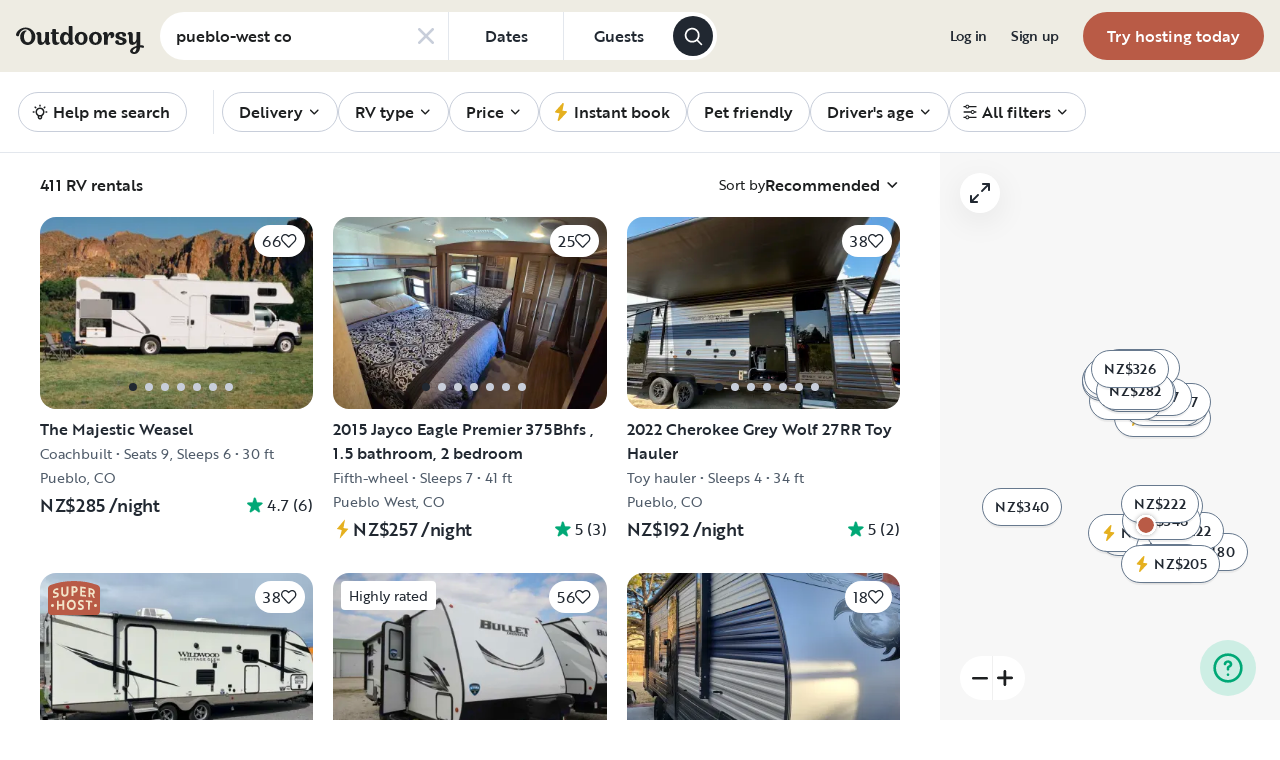

--- FILE ---
content_type: text/html; charset=utf-8
request_url: https://www.google.com/recaptcha/api2/aframe
body_size: 137
content:
<!DOCTYPE HTML><html><head><meta http-equiv="content-type" content="text/html; charset=UTF-8"></head><body><script nonce="IRBNk4ZwsR7q3aniO1dt4A">/** Anti-fraud and anti-abuse applications only. See google.com/recaptcha */ try{var clients={'sodar':'https://pagead2.googlesyndication.com/pagead/sodar?'};window.addEventListener("message",function(a){try{if(a.source===window.parent){var b=JSON.parse(a.data);var c=clients[b['id']];if(c){var d=document.createElement('img');d.src=c+b['params']+'&rc='+(localStorage.getItem("rc::a")?sessionStorage.getItem("rc::b"):"");window.document.body.appendChild(d);sessionStorage.setItem("rc::e",parseInt(sessionStorage.getItem("rc::e")||0)+1);localStorage.setItem("rc::h",'1768933093202');}}}catch(b){}});window.parent.postMessage("_grecaptcha_ready", "*");}catch(b){}</script></body></html>

--- FILE ---
content_type: text/css; charset=UTF-8
request_url: https://nz.outdoorsy.com/_next/static/css/fcb74602ba1329f4.css
body_size: 4687
content:
@font-face{font-family:swiper-icons;src:url("data:application/font-woff;charset=utf-8;base64, [base64]//wADZ2x5ZgAAAywAAADMAAAD2MHtryVoZWFkAAABbAAAADAAAAA2E2+eoWhoZWEAAAGcAAAAHwAAACQC9gDzaG10eAAAAigAAAAZAAAArgJkABFsb2NhAAAC0AAAAFoAAABaFQAUGG1heHAAAAG8AAAAHwAAACAAcABAbmFtZQAAA/gAAAE5AAACXvFdBwlwb3N0AAAFNAAAAGIAAACE5s74hXjaY2BkYGAAYpf5Hu/j+W2+MnAzMYDAzaX6QjD6/4//Bxj5GA8AuRwMYGkAPywL13jaY2BkYGA88P8Agx4j+/8fQDYfA1AEBWgDAIB2BOoAeNpjYGRgYNBh4GdgYgABEMnIABJzYNADCQAACWgAsQB42mNgYfzCOIGBlYGB0YcxjYGBwR1Kf2WQZGhhYGBiYGVmgAFGBiQQkOaawtDAoMBQxXjg/wEGPcYDDA4wNUA2CCgwsAAAO4EL6gAAeNpj2M0gyAACqxgGNWBkZ2D4/wMA+xkDdgAAAHjaY2BgYGaAYBkGRgYQiAHyGMF8FgYHIM3DwMHABGQrMOgyWDLEM1T9/w8UBfEMgLzE////P/5//f/V/xv+r4eaAAeMbAxwIUYmIMHEgKYAYjUcsDAwsLKxc3BycfPw8jEQA/[base64]/uznmfPFBNODM2K7MTQ45YEAZqGP81AmGGcF3iPqOop0r1SPTaTbVkfUe4HXj97wYE+yNwWYxwWu4v1ugWHgo3S1XdZEVqWM7ET0cfnLGxWfkgR42o2PvWrDMBSFj/IHLaF0zKjRgdiVMwScNRAoWUoH78Y2icB/yIY09An6AH2Bdu/UB+yxopYshQiEvnvu0dURgDt8QeC8PDw7Fpji3fEA4z/PEJ6YOB5hKh4dj3EvXhxPqH/SKUY3rJ7srZ4FZnh1PMAtPhwP6fl2PMJMPDgeQ4rY8YT6Gzao0eAEA409DuggmTnFnOcSCiEiLMgxCiTI6Cq5DZUd3Qmp10vO0LaLTd2cjN4fOumlc7lUYbSQcZFkutRG7g6JKZKy0RmdLY680CDnEJ+UMkpFFe1RN7nxdVpXrC4aTtnaurOnYercZg2YVmLN/d/gczfEimrE/fs/bOuq29Zmn8tloORaXgZgGa78yO9/cnXm2BpaGvq25Dv9S4E9+5SIc9PqupJKhYFSSl47+Qcr1mYNAAAAeNptw0cKwkAAAMDZJA8Q7OUJvkLsPfZ6zFVERPy8qHh2YER+3i/BP83vIBLLySsoKimrqKqpa2hp6+jq6RsYGhmbmJqZSy0sraxtbO3sHRydnEMU4uR6yx7JJXveP7WrDycAAAAAAAH//wACeNpjYGRgYOABYhkgZgJCZgZNBkYGLQZtIJsFLMYAAAw3ALgAeNolizEKgDAQBCchRbC2sFER0YD6qVQiBCv/H9ezGI6Z5XBAw8CBK/m5iQQVauVbXLnOrMZv2oLdKFa8Pjuru2hJzGabmOSLzNMzvutpB3N42mNgZGBg4GKQYzBhYMxJLMlj4GBgAYow/P/PAJJhLM6sSoWKfWCAAwDAjgbRAAB42mNgYGBkAIIbCZo5IPrmUn0hGA0AO8EFTQAA");font-weight:400;font-style:normal}:root{--swiper-theme-color:#007aff}.swiper,swiper-container{margin-left:auto;margin-right:auto;position:relative;overflow:hidden;list-style:none;padding:0;z-index:1;display:block}.swiper-vertical>.swiper-wrapper{flex-direction:column}.swiper-wrapper{position:relative;width:100%;height:100%;z-index:1;display:flex;transition-property:transform;transition-timing-function:var(--swiper-wrapper-transition-timing-function,ease);transition-timing-function:var(--swiper-wrapper-transition-timing-function,initial);box-sizing:initial}.swiper-android .swiper-slide,.swiper-wrapper{transform:translateZ(0)}.swiper-horizontal{touch-action:pan-y}.swiper-vertical{touch-action:pan-x}.swiper-slide,swiper-slide{flex-shrink:0;width:100%;height:100%;position:relative;transition-property:transform;display:block}.swiper-slide-invisible-blank{visibility:hidden}.swiper-autoheight,.swiper-autoheight .swiper-slide{height:auto}.swiper-autoheight .swiper-wrapper{align-items:flex-start;transition-property:transform,height}.swiper-backface-hidden .swiper-slide{transform:translateZ(0);backface-visibility:hidden}.swiper-3d.swiper-css-mode .swiper-wrapper{perspective:1200px}.swiper-3d .swiper-wrapper{transform-style:preserve-3d}.swiper-3d{perspective:1200px}.swiper-3d .swiper-cube-shadow,.swiper-3d .swiper-slide,.swiper-3d .swiper-slide-shadow,.swiper-3d .swiper-slide-shadow-bottom,.swiper-3d .swiper-slide-shadow-left,.swiper-3d .swiper-slide-shadow-right,.swiper-3d .swiper-slide-shadow-top{transform-style:preserve-3d}.swiper-3d .swiper-slide-shadow,.swiper-3d .swiper-slide-shadow-bottom,.swiper-3d .swiper-slide-shadow-left,.swiper-3d .swiper-slide-shadow-right,.swiper-3d .swiper-slide-shadow-top{position:absolute;left:0;top:0;width:100%;height:100%;pointer-events:none;z-index:10}.swiper-3d .swiper-slide-shadow{background:rgba(0,0,0,.15)}.swiper-3d .swiper-slide-shadow-left{background-image:linear-gradient(270deg,rgba(0,0,0,.5),transparent)}.swiper-3d .swiper-slide-shadow-right{background-image:linear-gradient(90deg,rgba(0,0,0,.5),transparent)}.swiper-3d .swiper-slide-shadow-top{background-image:linear-gradient(0deg,rgba(0,0,0,.5),transparent)}.swiper-3d .swiper-slide-shadow-bottom{background-image:linear-gradient(180deg,rgba(0,0,0,.5),transparent)}.swiper-css-mode>.swiper-wrapper{overflow:auto;scrollbar-width:none;-ms-overflow-style:none}.swiper-css-mode>.swiper-wrapper::-webkit-scrollbar{display:none}.swiper-css-mode>.swiper-wrapper>.swiper-slide{scroll-snap-align:start start}.swiper-horizontal.swiper-css-mode>.swiper-wrapper{-ms-scroll-snap-type:x mandatory;scroll-snap-type:x mandatory}.swiper-vertical.swiper-css-mode>.swiper-wrapper{-ms-scroll-snap-type:y mandatory;scroll-snap-type:y mandatory}.swiper-centered>.swiper-wrapper:before{content:"";flex-shrink:0;order:9999}.swiper-centered>.swiper-wrapper>.swiper-slide{scroll-snap-align:center center;scroll-snap-stop:always}.swiper-centered.swiper-horizontal>.swiper-wrapper>.swiper-slide:first-child{margin-inline-start:var(--swiper-centered-offset-before)}.swiper-centered.swiper-horizontal>.swiper-wrapper:before{height:100%;min-height:1px;width:var(--swiper-centered-offset-after)}.swiper-centered.swiper-vertical>.swiper-wrapper>.swiper-slide:first-child{margin-block-start:var(--swiper-centered-offset-before)}.swiper-centered.swiper-vertical>.swiper-wrapper:before{width:100%;min-width:1px;height:var(--swiper-centered-offset-after)}.swiper-lazy-preloader{width:42px;height:42px;position:absolute;left:50%;top:50%;margin-left:-21px;margin-top:-21px;z-index:10;transform-origin:50%;box-sizing:border-box;border-radius:50%;border:4px solid var(--swiper-preloader-color,var(--swiper-theme-color));border-top:4px solid transparent}.swiper-watch-progress .swiper-slide-visible .swiper-lazy-preloader,.swiper:not(.swiper-watch-progress) .swiper-lazy-preloader,swiper-container:not(.swiper-watch-progress) .swiper-lazy-preloader{animation:swiper-preloader-spin 1s linear infinite}.swiper-lazy-preloader-white{--swiper-preloader-color:#fff}.swiper-lazy-preloader-black{--swiper-preloader-color:#000}@keyframes swiper-preloader-spin{0%{transform:rotate(0deg)}to{transform:rotate(1turn)}}.ListingTileMedia_listingTileMediaCarousel__6UdzQ .swiper-slide.swiper-slide-active{width:100%!important}.WishlistModal_slidingModal__udioa>div{animation:WishlistModal_slideUp__RaSnI .3s ease-out}@keyframes WishlistModal_slideUp__RaSnI{0%{opacity:0;transform:translateY(100%)}to{opacity:1;transform:translateY(0)}}.QuickPreviewModal_mainCarousel__LHWXr>button{visibility:visible!important}.QuickPreviewModal_thumbnailSlide__rkJAL{width:unset}.PriceInstantBook_wrapper__6qnJ0{order:1;--tw-text-opacity:1;color:hsl(44 79% 51%/var(--tw-text-opacity))}.PriceInstantBook_wrapper__6qnJ0[data-size=small]{height:1rem;width:1rem}.PriceInstantBook_wrapper__6qnJ0[data-size=medium]{height:1.25rem;width:1.25rem}.PriceInstantBook_wrapper__6qnJ0[data-size=large]{height:1.5rem;width:1.5rem}.PriceCurrent_container__pOtN9{display:contents}.PriceCurrent_originalTotalPrice__028XM,.PriceCurrent_price__rLH9X{letter-spacing:-.02em;font-family:Brother-1816,-apple-system,BlinkMacSystemFont,Helvetica,Arial,sans-serif,Apple Color Emoji,Segoe UI,Segoe UI Emoji,Segoe UI Symbol;font-weight:500;order:2;margin-right:.25rem}.PriceCurrent_originalTotalPrice__028XM{--tw-text-opacity:1;color:rgb(144 147 152/var(--tw-text-opacity));-webkit-text-decoration-line:line-through;text-decoration-line:line-through}.PriceCurrent_period__ISMXQ{font-family:Brother-1816,-apple-system,BlinkMacSystemFont,Helvetica,Arial,sans-serif,Apple Color Emoji,Segoe UI,Segoe UI Emoji,Segoe UI Symbol;font-weight:400;order:4;--tw-text-opacity:1;color:hsl(200 5% 12%/var(--tw-text-opacity))}.PriceCurrent_container__pOtN9[data-size=small] .PriceCurrent_originalTotalPrice__028XM,.PriceCurrent_container__pOtN9[data-size=small] .PriceCurrent_price__rLH9X{font-size:1.125rem;line-height:1.25rem}.PriceCurrent_container__pOtN9[data-size=small] .PriceCurrent_period__ISMXQ{font-size:.75rem;line-height:1rem}.PriceCurrent_container__pOtN9[data-size=medium] .PriceCurrent_price__rLH9X{font-size:1.375rem;line-height:1.5rem}@media (min-width:768px){.PriceCurrent_container__pOtN9[data-size=medium] .PriceCurrent_price__rLH9X{font-size:1.625rem;line-height:2rem}}.PriceCurrent_container__pOtN9[data-size=medium] .PriceCurrent_originalTotalPrice__028XM{font-size:1.375rem;line-height:1.5rem}@media (min-width:768px){.PriceCurrent_container__pOtN9[data-size=medium] .PriceCurrent_originalTotalPrice__028XM{font-size:1.625rem;line-height:2rem}}.PriceCurrent_container__pOtN9[data-size=medium] .PriceCurrent_period__ISMXQ{font-size:.875rem;line-height:1.25rem}@media (min-width:768px){.PriceCurrent_container__pOtN9[data-size=medium] .PriceCurrent_period__ISMXQ{font-size:.9375rem;line-height:1.25rem}}.AspectRatio_wrapper__fUXUh img{height:100%;width:100%;object-fit:cover}@media (min-width:769px){.AspectRatio_imageHover__vC0Xa img{transition:all .5s ease}.AspectRatio_imageHover__vC0Xa img:hover{transform:scale(1.05)}}.PriceTransparencyPopover_arrow__gnXoK,.PriceTransparencyPopover_arrow__gnXoK:before{position:absolute;width:12px;height:12px;border-radius:.125rem;background:inherit}.PriceTransparencyPopover_arrow__gnXoK{visibility:hidden;top:-6px}.PriceTransparencyPopover_arrow__gnXoK:before{left:0;content:"";transform:rotate(45deg);visibility:visible}.Button_button__98gTJ{position:relative}.Button_button__98gTJ:before{border-style:none}.Button_button__98gTJ[data-variant*=outlined]:before{top:-6px!important;right:-6px!important;bottom:-6px!important;left:-6px!important}.Button_button__98gTJ[data-shape=rectangle]{justify-content:center}.Button_button__98gTJ[data-shape=rectangle] .Button_content__wtKp9{display:grid;width:100%;grid-auto-flow:column;align-items:center;grid-gap:.25rem;gap:.25rem}.Button_button__98gTJ[data-shape=rectangle][data-size=large]{font-size:1rem;line-height:1.25rem}@media (min-width:768px){.Button_button__98gTJ[data-shape=rectangle][data-size=large]{font-size:1.125rem;line-height:1.25rem}}.Button_button__98gTJ[data-shape=rectangle][data-size=large]{padding:1rem 2.5rem}.Button_button__98gTJ[data-shape=rectangle][data-size=normal]{padding:.75rem 1.5rem;font-size:1rem;line-height:1.5rem}.Button_button__98gTJ[data-shape=rectangle][data-size=small]{font-size:.875rem;line-height:1.25rem}@media (min-width:768px){.Button_button__98gTJ[data-shape=rectangle][data-size=small]{font-size:.9375rem;line-height:1.25rem}}.Button_button__98gTJ[data-shape=rectangle][data-size=small]{padding:.75rem 1.25rem}.Button_button__98gTJ[data-shape=rectangle][data-size=xsmall]{font-size:.875rem;line-height:1.25rem}@media (min-width:768px){.Button_button__98gTJ[data-shape=rectangle][data-size=xsmall]{font-size:.9375rem;line-height:1.25rem}}.Button_button__98gTJ[data-shape=rectangle][data-size=xsmall]{padding:.75rem}.Button_button__98gTJ[data-shape=wide][data-size=xsmall]{font-size:.875rem;line-height:1.25rem}@media (min-width:768px){.Button_button__98gTJ[data-shape=wide][data-size=xsmall]{font-size:.9375rem;line-height:1.25rem}}.Button_button__98gTJ[data-shape=wide][data-size=xsmall]{padding:.75rem 1.5rem}.Button_button__98gTJ[data-shape=rectangle][data-size=xxsmall]{font-size:.875rem;line-height:1.25rem;height:2.25rem;padding:.25rem 1rem}.Button_button__98gTJ[data-shape=pill][data-size=large],.Button_button__98gTJ[data-shape=pill][data-size=normal],.Button_button__98gTJ[data-shape=pill][data-size=small],.Button_button__98gTJ[data-shape=pill][data-size=xsmall],.Button_button__98gTJ[data-shape=pill][data-size=xxsmall]{font-size:.875rem;line-height:1.25rem}@media (min-width:768px){.Button_button__98gTJ[data-shape=pill][data-size=large],.Button_button__98gTJ[data-shape=pill][data-size=normal],.Button_button__98gTJ[data-shape=pill][data-size=small],.Button_button__98gTJ[data-shape=pill][data-size=xsmall],.Button_button__98gTJ[data-shape=pill][data-size=xxsmall]{font-size:.9375rem;line-height:1.25rem}}.Button_button__98gTJ[data-shape=pill][data-size=large],.Button_button__98gTJ[data-shape=pill][data-size=normal],.Button_button__98gTJ[data-shape=pill][data-size=small],.Button_button__98gTJ[data-shape=pill][data-size=xsmall],.Button_button__98gTJ[data-shape=pill][data-size=xxsmall]{border-radius:9999px;padding:1rem 1.5rem}.Button_button__98gTJ[data-shape=pill] .Button_content__wtKp9{display:grid;width:100%;grid-auto-flow:column;align-items:center;grid-gap:.25rem;gap:.25rem}@media (min-width:768px){.Button_button__98gTJ[data-shape=pill] .Button_content__wtKp9{justify-content:unset}}.Button_button__98gTJ[data-variant=primary-contained]{border-width:2px;border-style:solid;border-color:var(--bf-temp-button-background-color-primary-active);background-color:var(--bf-temp-button-background-color-primary-active);color:var(--bf-temp-button-text-color-primary-active)}.Button_button__98gTJ[data-variant=primary-contained]:hover{border-color:var(--bf-temp-button-background-color-primary-hover);background-color:var(--bf-temp-button-background-color-primary-hover);color:var(--bf-temp-button-text-color-primary-active)}.Button_button__98gTJ[data-variant=primary-contained]:disabled{border-color:var(--bf-temp-button-background-color-primary-inactive);background-color:var(--bf-temp-button-background-color-primary-inactive);color:var(--bf-temp-button-text-color-primary-inactive)}.Button_button__98gTJ[data-variant=primary-outlined]{border-width:2px;border-style:solid;--tw-border-opacity:1;border-color:hsl(214 20% 16%/var(--tw-border-opacity));--tw-text-opacity:1;color:hsl(214 20% 16%/var(--tw-text-opacity))}.Button_button__98gTJ[data-variant=primary-outlined]:disabled{--tw-text-opacity:1!important;color:hsl(220 20% 82%/var(--tw-text-opacity))!important;--tw-border-opacity:1!important;border-color:hsl(220 20% 82%/var(--tw-border-opacity))!important}.Button_button__98gTJ[data-variant=light-primary-contained]{border-style:none;--tw-bg-opacity:1;background-color:hsl(174 25% 92%/var(--tw-bg-opacity));--tw-text-opacity:1;color:hsl(214 20% 16%/var(--tw-text-opacity))}.Button_button__98gTJ[data-variant=light-primary-contained]:hover{--tw-bg-opacity:1;background-color:hsl(174 100% 14%/var(--tw-bg-opacity));--tw-text-opacity:1;color:hsl(0 0% 100%/var(--tw-text-opacity))}.Button_button__98gTJ[data-variant=light-primary-outlined]{border-width:2px;border-style:solid;--tw-border-opacity:1;border-color:hsl(174 25% 92%/var(--tw-border-opacity));--tw-text-opacity:1;color:hsl(214 20% 16%/var(--tw-text-opacity))}.Button_button__98gTJ[data-variant=light-primary-outlined]:hover{--tw-border-opacity:1;border-color:hsl(165 29% 22%/var(--tw-border-opacity));--tw-text-opacity:1;color:hsl(214 20% 16%/var(--tw-text-opacity))}.Button_button__98gTJ[data-variant=dark-primary-contained]{border-style:none;--tw-bg-opacity:1;background-color:hsl(214 20% 16%/var(--tw-bg-opacity));--tw-text-opacity:1;color:hsl(0 0% 100%/var(--tw-text-opacity))}.Button_button__98gTJ[data-variant=dark-primary-contained]:hover{opacity:.8}.Button_button__98gTJ[data-variant=gray-outlined]{border-width:1px;--tw-border-opacity:1;border-color:hsl(212 16% 48%/var(--tw-border-opacity))}.Button_button__98gTJ[data-variant=dark-gray-outlined]{border-width:2px;--tw-border-opacity:1;border-color:hsl(0 0% 40%/var(--tw-border-opacity))}.Button_button__98gTJ[data-variant=white-contained]{border-style:none;--tw-bg-opacity:1;background-color:hsl(0 0% 100%/var(--tw-bg-opacity))}.Button_button__98gTJ[data-variant=white-contained],.Button_button__98gTJ[data-variant=white-contained]:hover{--tw-text-opacity:1;color:hsl(214 20% 16%/var(--tw-text-opacity))}.Button_button__98gTJ[data-variant=white-outlined]{border-width:2px;--tw-border-opacity:1;border-color:hsl(0 0% 100%/var(--tw-border-opacity));--tw-text-opacity:1;color:hsl(0 0% 100%/var(--tw-text-opacity))}.Button_button__98gTJ[data-variant=red-contained]{border-width:2px;border-style:solid;--tw-border-opacity:1;border-color:hsl(354 58% 48%/var(--tw-border-opacity));--tw-bg-opacity:1;background-color:hsl(354 58% 48%/var(--tw-bg-opacity));--tw-text-opacity:1;color:hsl(0 0% 100%/var(--tw-text-opacity))}.Button_button__98gTJ[data-variant=red-contained]:hover{--tw-bg-opacity:1;background-color:hsl(354 58% 48%/var(--tw-bg-opacity))}.Button_button__98gTJ[data-variant=red-outlined]{border-width:2px;border-style:solid}.Button_button__98gTJ[data-variant=red-outlined],.Button_button__98gTJ[data-variant=red-outlined]:hover{--tw-border-opacity:1;border-color:hsl(354 58% 48%/var(--tw-border-opacity));--tw-text-opacity:1;color:hsl(354 58% 48%/var(--tw-text-opacity))}.Button_button__98gTJ[data-variant=red-text]{border-style:none;font-weight:500;--tw-text-opacity:1;color:hsl(354 58% 48%/var(--tw-text-opacity));-webkit-text-decoration-line:underline;text-decoration-line:underline}.Button_button__98gTJ[data-variant=red-text]:hover{-webkit-text-decoration-line:none;text-decoration-line:none}.Button_button__98gTJ[data-variant=borderless]:disabled,.Button_button__98gTJ[data-variant=borderless][data-state=disabled]{--tw-text-opacity:1;color:hsl(0 0% 40%/var(--tw-text-opacity))}.Button_button__98gTJ[data-variant*=contained]:disabled{pointer-events:none}.Button_button__98gTJ[data-variant*=contained]:not([data-variant=primary-contained]):not([data-variant=primary-outlined]):disabled,.Button_button__98gTJ[data-variant*=contained][data-state=disabled]{opacity:.2}.Button_button__98gTJ[data-variant*=outlined]:disabled,.Button_button__98gTJ[data-variant*=outlined][data-state=disabled]{cursor:not-allowed;--tw-border-opacity:1;border-color:hsl(0 0% 40%/var(--tw-border-opacity));--tw-text-opacity:1;color:hsl(0 0% 40%/var(--tw-text-opacity))}.Button_button__98gTJ[data-shape=circle]{display:inline-flex;align-items:center;justify-content:center;border-radius:9999px}.Button_button__98gTJ[data-shape=circle] .Button_content__wtKp9{display:block}.Button_button__98gTJ[data-shape=circle][data-variant=white-contained]{box-shadow:0 1px 20px rgba(0,0,0,.1)}.Button_button__98gTJ[data-shape=circle][data-variant=white-contained]:hover{transform:scale(1.1)}.Button_button__98gTJ[data-shape=circle][data-size=large]{height:4rem;width:4rem}.Button_button__98gTJ[data-shape=circle][data-size=normal]{height:3rem;width:3rem}.Button_button__98gTJ[data-shape=circle][data-size=small]{height:2.5rem;width:2.5rem}.Button_button__98gTJ[data-shape=circle][data-size=xsmall]{height:1.25rem;width:1.25rem}.Button_button__98gTJ[data-shape=square]{display:inline-flex;align-items:center;justify-content:center}.Button_button__98gTJ[data-shape=square] .Button_content__wtKp9{display:block}.Button_button__98gTJ[data-shape=square][data-variant=white-contained]{box-shadow:0 1px 20px rgba(0,0,0,.1)}.Button_button__98gTJ[data-shape=square][data-variant=white-contained]:hover{transform:scale(1.1)}.Button_button__98gTJ[data-shape=square][data-size=large]{height:4rem;width:4rem}.Button_button__98gTJ[data-shape=square][data-size=medium]{height:3.5rem;width:3.5rem}.Button_button__98gTJ[data-shape=square][data-size=normal]{height:3rem;width:3rem}.Button_button__98gTJ[data-shape=square][data-size=small]{height:2.5rem;width:2.5rem}.Button_button__98gTJ[data-shape=square][data-size=xsmall]{height:1.25rem;width:1.25rem}.Button_button__98gTJ[data-loading=true],.Button_button__98gTJ[data-loading=true][data-state=disabled]{pointer-events:none;transition-property:none}.Button_button__98gTJ[data-loading=true] .Button_content__wtKp9,.Button_button__98gTJ[data-loading=true][data-state=disabled] .Button_content__wtKp9{color:transparent}.Button_button__98gTJ[data-loading=true][data-variant=primary-contained] svg,.Button_button__98gTJ[data-loading=true][data-variant=primary-outlined] svg{--tw-text-opacity:1;color:hsl(212 14% 36%/var(--tw-text-opacity))}.Button_button__98gTJ[data-loading=true][data-variant=dark-primary-contained] svg{--tw-text-opacity:1;color:hsl(214 20% 16%/var(--tw-text-opacity))}.Button_button__98gTJ[data-loading=true][data-variant=dark-gray-outlined] svg{--tw-text-opacity:1;color:hsl(220 20% 82%/var(--tw-text-opacity))}.Button_button__98gTJ[data-loading=true][data-variant=red-contained] svg{--tw-text-opacity:1;color:hsl(0 0% 100%/var(--tw-text-opacity))}.Button_button__98gTJ[data-loading=true][data-variant=red-outlined] svg{--tw-text-opacity:1;color:hsl(354 58% 48%/var(--tw-text-opacity))}.Button_button__98gTJ[data-loading=true][data-variant=white-outlined] svg{--tw-text-opacity:1;color:hsl(0 0% 100%/var(--tw-text-opacity))}.Button_button__98gTJ[data-loading=true][data-state=disabled] svg{--tw-text-opacity:1;color:hsl(0 0% 40%/var(--tw-text-opacity))}.Button_button__98gTJ[data-variant=jungle-contained]{border-width:2px;border-style:solid;--tw-border-opacity:1;border-color:hsl(162 100% 33%/var(--tw-border-opacity));background-color:transparent;font-weight:500;--tw-text-opacity:1;color:hsl(162 100% 33%/var(--tw-text-opacity))}.Button_button__98gTJ[data-variant=jungle-contained]:hover{opacity:.8}.Button_button__98gTJ[data-variant=jungle-contained]:disabled{opacity:.2}.Button_button__98gTJ[data-variant=jungle-outlined]{border-width:2px;border-style:solid;--tw-border-opacity:1;border-color:hsl(220 20% 82%/var(--tw-border-opacity));font-weight:400}.Button_button__98gTJ[data-variant=jungle-outlined],.Pagination_arrow__i_7te:enabled svg{--tw-text-opacity:1;color:hsl(200 5% 12%/var(--tw-text-opacity))}.Pagination_arrow__i_7te:enabled:hover svg{--tw-text-opacity:1;color:hsl(214 20% 16%/var(--tw-text-opacity))}.Pagination_icon__0hmjt[data-icon=previous]{--tw-rotate:180deg;transform:translate(var(--tw-translate-x),var(--tw-translate-y)) rotate(var(--tw-rotate)) skewX(var(--tw-skew-x)) skewY(var(--tw-skew-y)) scaleX(var(--tw-scale-x)) scaleY(var(--tw-scale-y))}.Pagination_button__xlZ3f{font-size:.875rem;line-height:1.25rem;position:relative;font-weight:700;--tw-text-opacity:1;color:hsl(214 20% 16%/var(--tw-text-opacity));transition-property:all;transition-timing-function:cubic-bezier(.4,0,.2,1);transition-duration:.5s}.Pagination_button__xlZ3f:enabled:hover{--tw-text-opacity:1;color:hsl(214 20% 16%/var(--tw-text-opacity))}.Pagination_button__xlZ3f:enabled:hover,.Pagination_button__xlZ3f[data-variant=current]{-webkit-text-decoration-line:underline;text-decoration-line:underline}.Pagination_button__xlZ3f:disabled,.Pagination_button__xlZ3f[data-variant=current],.Pagination_button__xlZ3f[data-variant=current]:hover{cursor:auto;--tw-text-opacity:1;color:hsl(214 20% 16%/var(--tw-text-opacity))}.Pagination_button__xlZ3f[data-focus-visible-added]:after{position:absolute;top:2px;right:2px;bottom:2px;left:2px;display:block;border-radius:9999px;border-width:2px;--tw-border-opacity:1;border-color:hsl(165 29% 22%/var(--tw-border-opacity));content:""}.Pagination_button__xlZ3f:focus-visible:after{position:absolute;top:2px;right:2px;bottom:2px;left:2px;display:block;border-radius:9999px;border-width:2px;--tw-border-opacity:1;border-color:hsl(165 29% 22%/var(--tw-border-opacity));content:""}
/*# sourceMappingURL=fcb74602ba1329f4.css.map*/